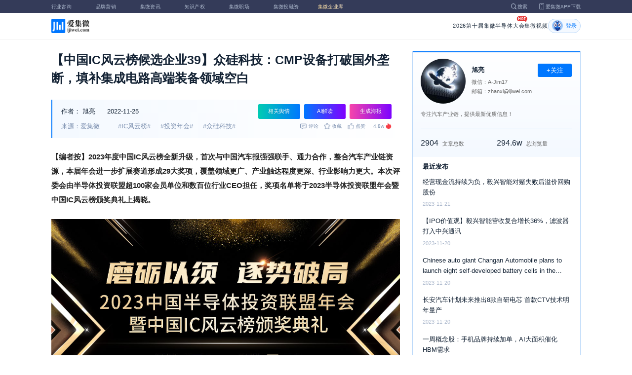

--- FILE ---
content_type: text/html; charset=utf-8
request_url: https://m.laoyaoba.com/n/839909
body_size: 13550
content:
<!DOCTYPE html>
<html>
  <head>
    <meta charset="utf-8" />
    <meta http-equiv="X-UA-Compatible" content="IE=edge,chrome=1" />
    <meta
      name="viewport"
      content="width=device-width, initial-scale=1, maximum-scale=1, user-scalable=no"
    />
    <!-- <meta http-equiv="Content-Security-Policy" content="upgrade-insecure-requests"> -->
    
    <meta name="baidu-site-verification" content="code-lsJi0ewBwW" />
    <link
      rel="shortcut icon"
      href="https://s.laoyaoba.com/favicon.ico"
      type="image/x-icon"
    />
    <link rel="icon" href="https://s.laoyaoba.com/favicon.ico" />
    <title>【中国IC风云榜候选企业39】众硅科技：CMP设备打破国外垄断，填补集成电路高端装备领域空白</title>
    

          <link rel="stylesheet" href="/styles/mediaarticle.bf725.css" media="screen and (orientation: portrait)">
          <link rel="stylesheet" href="/styles/mediaarticle.bf725.css" media="screen and (orientation: landscape)">
        
<meta name="keywords" content="ic风云榜,投资年会,众硅科技" />
<meta name="description" content="众硅科技已逐渐发展成为国内极少数具备6英寸、8英寸、12英寸全制程工艺开发和CMP设备落地能力的厂商。" />
<meta name="Baiduspider" content="noarchive" />
<link
	rel="stylesheet"
	href="https://cdn.ijiwei.com/element-ui/v2.14.0/theme-chalk/index.min.css"
/>
<link rel="stylesheet" href="https://cdn.ijiwei.com/KaTeX/katex.min.css" />

    <script src="https://cdn.ijiwei.com/jquery/3.6.0/jquery.min.js"></script>
  </head>

  <body style="-webkit-overflow-scrolling: touch">
      

          <link rel="stylesheet" href="/styles/headermax.b9348.css" media="screen and (orientation: portrait)">
          <link rel="stylesheet" href="/styles/headermax.b9348.css" media="screen and (orientation: landscape)">
        
 
<div id="header-root"></div>
 
<script>
	(function flexible(window, document) {
		function resetFontSize() {
			let size = 0;
			size = (document.documentElement.clientWidth / 1920) * 16;
			document.documentElement.style.fontSize = (size <= 14 ? 13 : size) + 'px';
		}

		resetFontSize();
		window.addEventListener('pageshow', resetFontSize);
		window.addEventListener('resize', resetFontSize);
	})(window, document);
</script>
<script src="https://cdn.ijiwei.com/axios/v0.27.2/axios.min.js"></script>
<script src="https://cdn.ijiwei.com/react/v18.2.0/react.production.min.js"></script>
<script src="https://cdn.ijiwei.com/react/v18.2.0/react-dom.production.min.js"></script>
<script src="/scripts/headermax.b9348.bundule.js"></script>

 
<main class="main">
	<article class="article flex-row-left">
		<div class="list-left">
			<h1 class="media-title">【中国IC风云榜候选企业39】众硅科技：CMP设备打破国外垄断，填补集成电路高端装备领域空白</h1>
			<div class="media-info-bg">
				<div class="media-info flex-row-space">
					<div class="author-info flex-1">
						<span>作者：</span>
						<a
							href="/home/#/author?id=5192559"
							target="_blank"
							title="旭亮"
							class="author-item"
							>旭亮</a
						>
						
						<span class="published-time">
							2022-11-25
						</span>
					</div>
					<section class="operator-btn">
						
						<a
							class="opinion-button btn-style-1"
							name="opinion-entry"
							id="opinion-button"
							title="舆情跳转入口"
							href="/jwopinion?tagwords=IC%E9%A3%8E%E4%BA%91%E6%A6%9C"
							target="_blank"
						>
							相关舆情
						</a>
						
						<a
							class="media-info-ai-entry btn-style-1"
							name="ai-entry"
							title="AI解读"
							data-type="2"
							target="_blank"
						>
							AI解读
						</a>
						 
						<a
							class="media-info-article-poster btn-style-1"
							name="article-share-entry"
							id="generate-article-poster"
							title="生成海报"
							target="_blank"
						>
							生成海报
						</a>
						
					</section>
				</div>
				<div class="media-info flex-row-space">
					<div class="media-source">
						
						<span>来源：爱集微</span>
						  
						<span class="media-tag-item">#IC风云榜#</span>
						
						<span class="media-tag-item">#投资年会#</span>
						
						<span class="media-tag-item">#众硅科技#</span>
						 
					</div>
					
					<div
						id="action-bar"
						class="flex-row-left media-info-num action-bar shrink-0"
					>
						
						<button class="button" name="comment" title="评论">
							<img src="https://s.laoyaoba.com/jiwei/web/mes-icon.png" alt="" />
							<span>评论</span>
						</button>
						
						<button class="button" name="collect" title="收藏">
							<img src="https://s.laoyaoba.com/jiwei/web/sc-icon.png" alt="" />
							<span>收藏</span>
						</button>
						<button class="button" name="like" title="点赞">
							<img src="https://s.laoyaoba.com/jiwei/web/zan-icon.png" alt="" />
							<span>点赞</span>
						</button>
					</div>
					
					<div class="hot flex-row-center author-read">
						<span class="hot-color">4.8w</span>
    <img class="node-list-look"  src="https://s.laoyaoba.com/node-media-hot.png" />
					</div>
				</div>
			</div>

			  
			<article class="media-article">
				   
				<div class="media-article-content">
					<p><strong>【编者按】2023年度中国IC风云榜全新升级，首次与中国汽车报强强联手、通力合作，整合汽车产业链资源，本届年会进一步扩展赛道形成29大奖项，覆盖领域更广、产业触达程度更深、行业影响力更大。本次评委会由半导体投资联盟超100家会员单位和数百位行业CEO担任，奖项名单将于2023半导体投资联盟年会暨中国IC风云榜颁奖典礼上揭晓。</strong></p><p style="text-align: center;"><img src='http://s.laoyaoba.com/jwImg/217468132208.40552.jpg'></p><p style="text-align: left;"><strong>本期候选：</strong><strong>杭州众硅电子科技有限公司</strong><strong>（以下简称：</strong><strong>众硅科技</strong><strong>）</strong></p><p style="text-align: left;"><strong>【参选奖项】</strong><strong>年度技术突破奖</strong><strong>、</strong><strong>年度</strong><strong>优秀创新产品</strong><strong>奖</strong></p><p style="text-align: left;">众硅科技成立于2018年5月，位于青山湖科技城，主要从事高端化学机械平坦化（CMP）设备的研发、制造和销售，为半导体行业和其他先进科技领域提供优质技术和高效服务。众硅科技集聚了国内外高端人才，拥有专业的技术研发团队，已逐渐发展成为国内极少数具备6英寸、8英寸、12英寸全制程工艺开发和CMP设备落地能力的厂商。</p><p style="text-align: center;"><img src='http://s.laoyaoba.com/jwImg/810934897129.0764504308626480.6581.png'></p><p style="text-align: left;">其研制的8英寸先进CMP设备，已获得国际半导体行业SEMI认证。作为新一代8英寸CMP设备，众硅科技TENMS®200S CMP具有可靠性高、自动控制软件先进、占地面积小等亮点（占地面积仅5.94㎡，大幅提高设备的单位面积产出率），可以应用于Si/STI/ILD/Poly/Si/W/Cu等制程。已有多台8英寸CMP设备装机于杭州士兰集昕、中芯国际和青岛芯恩。其中，中芯国际的一台Cu CMP是工艺最复杂，国内唯一的铜产线设备；另外在青岛芯恩的产线上，众硅形成了国内首个整线替代。</p><p style="text-align: left;">众硅科技6英寸CMP设备TENMS®150 CMP适用于第三代半导体，率先为国内第三代半导体客户提供平坦化的解决方案。在8英寸CMP设备基础上，众硅科技通过自主创新，研发出了首台单台可同时支持3盘和2盘工艺制程的12英寸CMP设备TTAIS™300 CMP。该设备采用6x独立研磨模组和2x独立清洗模组的全新紧凑的架构，工艺灵活性更高，制程兼容性更好，可以适用于90nm以下所有高端制程，在芯片生产的过程中，提供可维护性高、生产效率高、综合使用成本低等优点。</p><p style="text-align: left;">众硅科技先后被评为“杭州市领军型创新创业团队”、“浙江省领军型创新创业团队”、“省科技型中小企业”、“雏鹰企业”、“众硅科技化学机械平坦化市级企业高新技术研究开发中心”、2021年度杭州士兰集昕微电子有限公司“优秀供应商”。荣获2021中国芯力量“最具投资价值奖”和“投资机构推荐奖”、2021VENTURE50新芽榜50强“2021中国最具投资价值企业50强”、2022中国IC风云榜“年度最具成长潜力奖”等多项大奖。</p><p style="text-align: left;">业绩方面，截至目前，众硅科技2022年的销售额为4050万元，相比去年的1746.05万元大幅提升；研发投入方面，众硅科技2022年度研发投入占营业收入的比重高达125%。在投融资方面，众硅科技已完成A++轮融资，近两年内或将启动IPO上市。</p><p style="text-align: left;">值得关注的是，参与本次“中国IC风云榜年度优秀创新产品奖”评选的正是众硅科技的集成电路12英寸高端CMP设备（TTAIS™300）。</p><p style="text-align: left;">据介绍，该产品是由杭州众硅电子科技有限公司CEO顾海洋博士带领团队自主研发的国际首台6抛光盘集成电路12英寸高端CMP设备，可同时支持3盘和2盘工艺，达到国际领先水平。该设备采用6x独立研磨模组和2x独立清洗模组的全新紧凑的架构，工艺灵活性更高，制程兼容性更好，可以适用于90nm以下所有高端制程，在芯片生产的过程中，提供可维护性高、生产效率高、综合使用成本低等优点。有助于打破国外技术壁垒和市场垄断，解决“卡脖子”难题，填补我国集成电路高端装备领域产业化的空白。</p><p>截至2022年10月，公司已申请与12英寸CMP相关专利74项，已授权25项，其中发明专利17项，实用新型专利7项，外观专利1项，软件著作权1项，制定企业标准1项。</p><p style="text-align: left;"><strong>该产品的</strong><strong>创新点及关键技术</strong><strong>主要有以下几方面：</strong></p><p style="text-align: left;">（1）全新的架构设计：6个独立研磨模组（目前国际国内是4个研磨模组或3研磨模组），2列左右平行布局，单位占地面积产出效率高，比目前已知的国际先进设备的产出率高出约20%~60%；</p><p style="text-align: left;">（2）制程兼容性好，可同时支持集成电路主流制程2抛光盘和3抛光盘工艺模式需求，是目前全球唯一的多工艺兼容CMP设备；</p><p style="text-align: left;">（3）工艺稳定性高：Head与Platen对应，改善了研磨均匀度以及避免Platen之间的交叉污染；</p><p style="text-align: left;">（4）Up Time高：由于合理的2列左右平行布局，可以单个研磨模组进行PM/CM，不影响其他模组的正常运行；</p><p style="text-align: left;">（5）先进的工艺控制：集成多种终点检测和实时工艺控制技术。</p><p style="text-align: left;"><strong>主要的性能和指标如下：</strong></p><p style="text-align: left;">（1）晶圆尺寸（mm）：300</p><p style="text-align: left;">（2）抛光盘（数量）：6</p><p style="text-align: left;">（3）抛光头（数量）：6</p><p style="text-align: left;">（4）抛光效率（WPH）：＞60</p><p style="text-align: left;">（5）工艺方案：2种（2platen process 和3 platen process）</p><p style="text-align: left;">（6）抛光头转速精度（rpm）：±0.1</p><p style="text-align: left;">（7）抛光台转速精度（rpm）：±0.1</p><p style="text-align: left;">（8）UPA控制精度（psi）：±0.03</p><p style="text-align: left;">（9）抛光液流量（ml/min）：50-500ml/min，1.5% of FS</p><p style="text-align: left;">行业周知，CMP设备市场竞争激烈，竞争主要是美国和日本的公司。两家都是技术和资金实力雄厚的国际性老牌公司。众硅科技的8英寸 CMP设备已经量产，并走出了快速国产化的道路，这为12英寸CMP的研发及销售奠定了良好的基础。</p><p style="text-align: left;">众硅科技研制的高端12英寸CMP设备主要面向国内外客户，众硅产品直接对标国际顶尖公司的产品竞争，具有成本低，工艺灵活性高，制程兼容性好，生产效率高等优势。</p><p style="text-align: left;">目前，众硅科技已经和客户完成了深度的技术沟通和商务沟通，与国内知名厂商签订了技术协议和销售合同，且众硅的12英寸高端CMP设备已发往客户端。此外，众硅科技也在与国内20余家目标客户进行商谈。</p><p style="text-align: center;"><strong style="font-size: 20px; "><a href=" https://www.laoyaoba.com/activity/csn/2023 ">【奖项申报入口】</a></strong></p><p>2023半导体投资联盟年会暨中国IC风云榜颁奖典礼即将于12月在合肥举办，奖项申报已启动，目前征集与候选企业/机构报道正在进行中，欢迎报名参与。</p><p>【年度技术突破奖】</p><p>“年度技术突破奖”旨在表彰技术不断创新迭代，攻克难关，技术水平国际先进或国内领先，推动全球科技潮流向前迈进的企业。</p><p>【报名条件】</p><p>1、深耕半导体某一细分领域，2022年发布的新技术产品有重大技术突破，代表国际/国内先进水平；</p><p>2、产品应用范围广，市场反馈及前景良好，对全球/国内半导体产业的发展起到重要作用。</p><p>【评选标准】</p><p>1、技术产品主要性能和指标30%；</p><p>2、技术突破创新性50%；</p><p>3、市场应用20%。</p><p>【年度优秀创新产品奖】</p><p>“年度优秀创新产品奖”旨在表彰填补国际、国内空白或者国产替代，有效解决“卡脖子问题”的优秀创新企业，促进完善国家集成电路产业链自立自强。</p><p>【报名条件】</p><p>1、深耕半导体某一细分领域，面向近一年内研发成功；</p><p>2、技术创新性强，具有自主知识产权，有效解决卡脖子问题，促进完善供应链自立自强并产生效益的创新产品。</p><p>【评选标准】</p><p>1、技术产品主要性能和指标20%；</p><p>2、技术创新性40%；</p><p>3、销售情况40%。</p><p><strong style="font-size: 24px; "></strong></p>
				</div>
				  
				<!-- <div class="chat-entry" data-type="1">
					<div class="chat-toolbar">
						<button class="chat-toolbar-item" data-type="1">
							<i class="icon-article"></i>文章推荐
						</button>
						<button class="chat-toolbar-item" data-type="2">
							<i class="icon-summary"></i>智能摘要
						</button>
						<button class="chat-toolbar-item" data-type="3">
							<i class="icon-furtherread"></i>延伸阅读
						</button>
						<button class="chat-toolbar-item" data-type="4">
							<i class="icon-consult"></i>聊天咨询
						</button>
					</div>
				</div> -->
				
				<!-- <img
					id="cplib-ad-pc"
					class="w-full cursor-pointer"
					src="https://s.laoyaoba.com/cplib/cplib-ad-pc.jpg"
					onclick="window.open('/company')"
					data-dc-page_name="集微网资讯详情"
					data-dc-target="广告"
					data-dc-event="click"
					data-dcparams-title="企业洞察"
					data-dcparams-description="企业洞察"
					data-dcparams-position="PC/资讯详情页文章底-编号无"
					alt=""
				/> -->
				  
				<img
					id="vip-ad-pc"
					class="w-full cursor-pointer"
					src="https://s.laoyaoba.com/vip-ad-pc.jpg"
					onclick="window.open('/jwvip?source=zixunAd')"
					data-dc-page_name="集微网资讯详情"
					data-dc-target="广告"
					data-dc-event="click"
					data-dcparams-title="VIP"
					data-dcparams-description="VIP"
					data-dcparams-position="PC/资讯详情页文章底-编号无"
					alt=""
				/>

				  
			</article>

			<div class="media-info-bg flex-row-space">
				<div class="media-info flex-1">
					<div class="author-info">
						<span>责编：</span>
						<span>邓文标</span>
					</div>
					<div class="media-source">
						
						<span>来源：爱集微</span>
						  
						<span class="media-tag-item">#IC风云榜#</span>
						
						<span class="media-tag-item">#投资年会#</span>
						
						<span class="media-tag-item">#众硅科技#</span>
						 
					</div>
				</div>
				<div id="action-button" class="flex-row-left author-info-btn">
					<button
						class="rounded-button flex-row-center"
						name="collect"
						alt="收藏"
					>
						<img
							class="icon-collect"
							src="https://s.laoyaoba.com/jiwei/web/sc-blue-icon.png"
							alt=""
						/><span>收藏</span>
					</button>
					<button class="rounded-button flex-row-center" name="like" alt="点赞">
						<img
							class="icon-like"
							src="https://s.laoyaoba.com/jiwei/web/zan-blue-icon.png"
							alt=""
						/><span>点赞</span>
					</button>
				</div>
			</div>
			
			<div class="share-bar">
				<span>分享至：</span>
				<button id="wxshare" class="wxshare item">
					<img
						class="wx"
						src="https://s.laoyaoba.com/jiwei/web/node-media-article-wx.png"
						alt
					/>

					<div class="share-plane-box">
						<div class="share-plane" id="wxshareplane">
							<p>微信扫一扫分享</p>
							<div id="article-qrcode" class="qrcode"></div>
						</div>
					</div>
				</button>
				<button id="wbshare" class="item">
					<img
						class="wb"
						src="https://s.laoyaoba.com/jiwei/web/node-media-article-wb.png"
						alt
					/>
				</button>
				<button id="qqshare" class="item">
					<img
						class="qq"
						src="https://s.laoyaoba.com/jiwei/web/node-media-article-qq.png"
						alt
					/>
				</button>
				<button id="inshare" class="item">
					<img
						class="in"
						src="https://s.laoyaoba.com/jiwei/web/node-media-article-in.png"
						alt
					/>
				</button>
			</div>
			

			<div class="media-text-end">
				<div>THE END</div>
				
				<p>*此内容为集微网原创，著作权归集微网所有，爱集微，爱原创</p>
				
			</div>
			<!-- 相关推荐 -->
			
			<div class="recommend">
				<h5 class="section-title">相关推荐</h5>
				<ul class="flex-row-left list">
					
					<li>
						<a href="/n/972716" target="_blank">
							<div class="img-box img-hover-scale">
								<img
									src="http://s.laoyaoba.com/jwImg/388014051644.91895.jpg"
									onerror="onerror=null;src='https://s.laoyaoba.com/node-def_bg.png'"
									alt=""
								/>
							</div>
							<p class="ell_two title">
								年度最佳解决方案奖！优艾智合再获半导体行业殊荣
							</p>
						</a>
					</li>
					
					<li>
						<a href="/n/972555" target="_blank">
							<div class="img-box img-hover-scale">
								<img
									src="http://s.laoyaoba.com/jwImg/1557727280564.566.png"
									onerror="onerror=null;src='https://s.laoyaoba.com/node-def_bg.png'"
									alt=""
								/>
							</div>
							<p class="ell_two title">
								哥瑞利软件孙志岩：“守初心、创未来”，将以LOFA重塑泛半导体生态
							</p>
						</a>
					</li>
					
					<li>
						<a href="/n/972506" target="_blank">
							<div class="img-box img-hover-scale">
								<img
									src="http://s.laoyaoba.com/jwImg/796324722280.2117.jpg"
									onerror="onerror=null;src='https://s.laoyaoba.com/node-def_bg.png'"
									alt=""
								/>
							</div>
							<p class="ell_two title">
								十八年蝉联电子元件百强！顺络电子荣获“2026 IC风云榜”年度半导体上市公司领航奖
							</p>
						</a>
					</li>
					
					<li>
						<a href="/n/972392" target="_blank">
							<div class="img-box img-hover-scale">
								<img
									src="http://s.laoyaoba.com/jwImg/474269189388.4878.jpg"
									onerror="onerror=null;src='https://s.laoyaoba.com/node-def_bg.png'"
									alt=""
								/>
							</div>
							<p class="ell_two title">
								“2026IC风云榜”揭晓，北方华创荣获“年度半导体上市公司领航奖（刻蚀设备）”
							</p>
						</a>
					</li>
					
					<li>
						<a href="/n/971760" target="_blank">
							<div class="img-box img-hover-scale">
								<img
									src="http://s.laoyaoba.com/jwImg/973960594445.5576.png"
									onerror="onerror=null;src='https://s.laoyaoba.com/node-def_bg.png'"
									alt=""
								/>
							</div>
							<p class="ell_two title">
								洞悉产业布局把握区域机遇，《2025中国半导体产业发展报告》权威登陆爱集微VIP频道
							</p>
						</a>
					</li>
					
					<li>
						<a href="/n/971615" target="_blank">
							<div class="img-box img-hover-scale">
								<img
									src="http://s.laoyaoba.com/jwImg/152219357630.49585.jpg"
									onerror="onerror=null;src='https://s.laoyaoba.com/node-def_bg.png'"
									alt=""
								/>
							</div>
							<p class="ell_two title">
								芯朋微电子荣获2026 IC风云榜“年度半导体上市公司领航奖（电源管理芯片）”
							</p>
						</a>
					</li>
					
				</ul>
			</div>
			
			<!-- end 相关推荐 -->
			<!-- 评论 -->
			
			<section id="comment" class="remark">
				<div id="mediacomment"></div>
			</section>
			
			<!-- end 评论 -->
		</div>

		<div class="list-right">
			<!-- 作者信息 user_info -->
			<section class="author">
				<div class="author-head">
					<button
						id="btn-follow"
						data-id="5192559"
						data-follow="2"
						class="btn-follow "
					>
						+关注
					</button>
					<div class="flex-row-left">
						<img
							class="head-img"
							src="http://s.laoyaoba.com/jwImg/avatar/2020/05/25/1590416455617720200525222053?imageView2/2/w/90/h/90"
							onerror="onerror=null;src='https://s.laoyaoba.com/node-def_head.png'"
							alt
						/>
						<div class="head-text flex-column-center">
							<div class="name">旭亮</div>
							<p>微信：A-Jim17</p>
							<p>邮箱：zhanxl@ijiwei.com</p>
						</div>
					</div>
					<p class="head-intro">专注汽车产业链，提供最新优质信息！</p>
					<hr class="divider" />
					<div class="head-num">
						<div class="head-num-item">
							<span class="num"
								>2904</span
							><span class="label">文章总数</span>
						</div>
						<div class="head-num-item">
							<span class="num"
								>294.6w</span
							><span class="label">总浏览量</span>
						</div>
					</div>
				</div>
				<div class="head-list">
					<div class="head-list-title">最近发布</div>
					<ul class="hot-list">
						
						<li class="noline">
							<a href="/n/885548" target="_blank">
								<p class="text-hover ell_two">
									经营现金流持续为负，毅兴智能对赌失败后溢价回购股份
								</p>
								<p class="time">2023-11-21</p>
							</a>
						</li>
						
						<li class="noline">
							<a href="/n/885423" target="_blank">
								<p class="text-hover ell_two">
									【IPO价值观】毅兴智能营收复合增长36%，滤波器打入中兴通讯
								</p>
								<p class="time">2023-11-20</p>
							</a>
						</li>
						
						<li class="noline">
							<a href="/n/885395" target="_blank">
								<p class="text-hover ell_two">
									Chinese auto giant Changan Automobile plans to launch eight self-developed battery cells in the future
								</p>
								<p class="time">2023-11-20</p>
							</a>
						</li>
						
						<li class="noline">
							<a href="/n/885329" target="_blank">
								<p class="text-hover ell_two">
									长安汽车计划未来推出8款自研电芯 首款CTV技术明年量产
								</p>
								<p class="time">2023-11-20</p>
							</a>
						</li>
						
						<li class="noline">
							<a href="/n/885262" target="_blank">
								<p class="text-hover ell_two">
									一周概念股：手机品牌持续加单，AI大面积催化HBM需求
								</p>
								<p class="time">2023-11-19</p>
							</a>
						</li>
						
					</ul>
					<a href="/home/#/author?id=5192559" target="_blank">
						<button class="head-button-more">获取更多内容</button>
					</a>
				</div>
			</section>
			<!-- 热门文章 最新资讯 -->
			<section class="hot mt40">
				<div class="flex-row-space h5-titlebg">
					<h5 class="modular-title">最新资讯</h5>
				</div>
				<ul class="hot-list">
					
					<li>
						<a href="/n/975970" target="_blank">
							<p class="text-hover ell_two">
								马斯克：特斯拉Cybercab和Optimus初期生产速度“极其缓慢”
							</p>
							<p class="time">18分钟前</p>
						</a>
					</li>
					
					<li>
						<a href="/n/975969" target="_blank">
							<p class="text-hover ell_two">
								2025年上海市国民经济运行情况发布，IC制造业产值增长15.1%
							</p>
							<p class="time">19分钟前</p>
						</a>
					</li>
					
					<li>
						<a href="/n/975962" target="_blank">
							<p class="text-hover ell_two">
								“赋能工业智能化”——艾为高压40V Hyper-Hall™全系列重磅发布、以技术创新驱动工业升级！
							</p>
							<p class="time">2小时前</p>
						</a>
					</li>
					
					<li>
						<a href="/n/975963" target="_blank">
							<p class="text-hover ell_two">
								中原内配2025年预盈3.68亿元-4.28亿元
							</p>
							<p class="time">2小时前</p>
						</a>
					</li>
					
					<li>
						<a href="/n/975960" target="_blank">
							<p class="text-hover ell_two">
								宇瞳光学2025年净利润同比最高预增52.54%
							</p>
							<p class="time">2小时前</p>
						</a>
					</li>
					
					<li>
						<a href="/n/975959" target="_blank">
							<p class="text-hover ell_two">
								中科电气引入战略投资者过户完成，凯博成都基金持股5.001%
							</p>
							<p class="time">2小时前</p>
						</a>
					</li>
					
				</ul>
			</section>
			<!-- 广告 -->
			<section class="ad mt40">
				<div id="apply"></div>
			</section>
		</div>
	</article>
</main>



<div id="pdf-shadow" class="pdf-shadow">
	<img
		class="pdf-close"
		src="https://s.laoyaoba.com/jiweiwang/x.png"
		alt="关闭"
	/>
	<div id="pdf-container" class="pdf-container">
		<img
			class="loading"
			src="https://s.laoyaoba.com/jiweiwang/loading.png"
			alt="加载"
		/>
		<p>PDF 加载中...</p>
	</div>
</div>
<div id="react-root" style="z-index: 9999; overflow-y: auto"></div>
<script src="https://cdn.ijiwei.com/qrcode/qrcode.min.js"></script>
<script src="https://cdn.ijiwei.com/pdfobject/v2.2.7/pdfobject.min.js"></script>
<script src="https://cdn.ijiwei.com/react/v18.2.0/react.production.min.js"></script>
<script src="https://cdn.ijiwei.com/react/v18.2.0/react-dom.production.min.js"></script>

<script>
	var webname = 'Chrome';
	var NODE_ENV = 'production';
	var news_id_swig = '839909';

	var simpledata = {"is_comment":0,"is_liked":0,"is_follow":2,"is_lock":false,"detail_list":[""],"news_id":839909,"view_num":48130,"like_num":0,"collect_num":0,"comment_num":0};
	var article_data = {"news_id":839909,"category_id":90,"sub_category_id":0,"user_id":5192559,"author2":5192559,"promulgator_id":5200591,"source_author":5192559,"news_type":1,"news_title":"【中国IC风云榜候选企业39】众硅科技：CMP设备打破国外垄断，填补集成电路高端装备领域空白","subtitle":"【中国IC风云榜候选企业39】众硅科技：CMP设备打破国外垄断，填补集成电路高端装备领域空白","intro":"众硅科技已逐渐发展成为国内极少数具备6英寸、8英寸、12英寸全制程工艺开发和CMP设备落地能力的厂商。","published_time":"20221125171900","last_comment_time":0,"view_num":48129,"like_num":0,"unlike_num":0,"comment_num":0,"collect_num":0,"news_top":0,"news_essence":2,"allow_comment":1,"cover":"http://s.laoyaoba.com/jwImg/217468132208.40552.jpg","status":5,"update_time":"20260115140006","create_time":"20221125171924","news_source":1,"reprint_source":"","real_source":"","name_source":"","info_source":"","is_extra_link":0,"extra_link":"","search_tags":"ic风云榜,投资年会,众硅科技","published_id":5103648,"micro_time":166936794087554370,"refresh_time":166936796549678200,"is_rss":1,"is_wx":1,"is_project":0,"project_id":835896,"project_category_id":222,"video_info":null,"has_tts":0,"show_audio":0,"audio_info":null,"is_vip":0,"vip_view_num":5805,"language_type":1,"seo_intro":"众硅科技已逐渐发展成为国内极少数具备6英寸、8英寸、12英寸全制程工艺开发和CMP设备落地能力的厂商。","seo_keywords":"ic风云榜,投资年会,众硅科技","show_author":0,"price":0,"is_focus":0,"focus_time":0,"category_top":0,"subcategory_top":0,"tag_list":[{"id":1329198,"tag_name":"IC风云榜"},{"id":1329199,"tag_name":"投资年会"},{"id":1329200,"tag_name":"众硅科技"}],"category_list":[{"category_id":90,"category_name":"产业风向"}],"category_name":"产业风向","news_images":{"news_id":839909,"attachment_content":"[\"http:\\/\\/s.laoyaoba.com\\/jwImg\\/217468132208.40552.jpg?imageView2\\/1\\/w\\/270\\/h\\/180\",\"http:\\/\\/s.laoyaoba.com\\/jwImg\\/810934897129.0764504308626480.6581.png?imageView2\\/1\\/w\\/270\\/h\\/180\"]"},"copyright":"*此内容为集微网原创，著作权归集微网所有，爱集微，爱原创","detail_list":["<p><strong>【编者按】2023年度中国IC风云榜全新升级，首次与中国汽车报强强联手、通力合作，整合汽车产业链资源，本届年会进一步扩展赛道形成29大奖项，覆盖领域更广、产业触达程度更深、行业影响力更大。本次评委会由半导体投资联盟超100家会员单位和数百位行业CEO担任，奖项名单将于2023半导体投资联盟年会暨中国IC风云榜颁奖典礼上揭晓。</strong></p><p style=\"text-align: center;\"><img src='http://s.laoyaoba.com/jwImg/217468132208.40552.jpg'></p><p style=\"text-align: left;\"><strong>本期候选：</strong><strong>杭州众硅电子科技有限公司</strong><strong>（以下简称：</strong><strong>众硅科技</strong><strong>）</strong></p><p style=\"text-align: left;\"><strong>【参选奖项】</strong><strong>年度技术突破奖</strong><strong>、</strong><strong>年度</strong><strong>优秀创新产品</strong><strong>奖</strong></p><p style=\"text-align: left;\">众硅科技成立于2018年5月，位于青山湖科技城，主要从事高端化学机械平坦化（CMP）设备的研发、制造和销售，为半导体行业和其他先进科技领域提供优质技术和高效服务。众硅科技集聚了国内外高端人才，拥有专业的技术研发团队，已逐渐发展成为国内极少数具备6英寸、8英寸、12英寸全制程工艺开发和CMP设备落地能力的厂商。</p><p style=\"text-align: center;\"><img src='http://s.laoyaoba.com/jwImg/810934897129.0764504308626480.6581.png'></p><p style=\"text-align: left;\">其研制的8英寸先进CMP设备，已获得国际半导体行业SEMI认证。作为新一代8英寸CMP设备，众硅科技TENMS®200S CMP具有可靠性高、自动控制软件先进、占地面积小等亮点（占地面积仅5.94㎡，大幅提高设备的单位面积产出率），可以应用于Si/STI/ILD/Poly/Si/W/Cu等制程。已有多台8英寸CMP设备装机于杭州士兰集昕、中芯国际和青岛芯恩。其中，中芯国际的一台Cu CMP是工艺最复杂，国内唯一的铜产线设备；另外在青岛芯恩的产线上，众硅形成了国内首个整线替代。</p><p style=\"text-align: left;\">众硅科技6英寸CMP设备TENMS®150 CMP适用于第三代半导体，率先为国内第三代半导体客户提供平坦化的解决方案。在8英寸CMP设备基础上，众硅科技通过自主创新，研发出了首台单台可同时支持3盘和2盘工艺制程的12英寸CMP设备TTAIS™300 CMP。该设备采用6x独立研磨模组和2x独立清洗模组的全新紧凑的架构，工艺灵活性更高，制程兼容性更好，可以适用于90nm以下所有高端制程，在芯片生产的过程中，提供可维护性高、生产效率高、综合使用成本低等优点。</p><p style=\"text-align: left;\">众硅科技先后被评为“杭州市领军型创新创业团队”、“浙江省领军型创新创业团队”、“省科技型中小企业”、“雏鹰企业”、“众硅科技化学机械平坦化市级企业高新技术研究开发中心”、2021年度杭州士兰集昕微电子有限公司“优秀供应商”。荣获2021中国芯力量“最具投资价值奖”和“投资机构推荐奖”、2021VENTURE50新芽榜50强“2021中国最具投资价值企业50强”、2022中国IC风云榜“年度最具成长潜力奖”等多项大奖。</p><p style=\"text-align: left;\">业绩方面，截至目前，众硅科技2022年的销售额为4050万元，相比去年的1746.05万元大幅提升；研发投入方面，众硅科技2022年度研发投入占营业收入的比重高达125%。在投融资方面，众硅科技已完成A++轮融资，近两年内或将启动IPO上市。</p><p style=\"text-align: left;\">值得关注的是，参与本次“中国IC风云榜年度优秀创新产品奖”评选的正是众硅科技的集成电路12英寸高端CMP设备（TTAIS™300）。</p><p style=\"text-align: left;\">据介绍，该产品是由杭州众硅电子科技有限公司CEO顾海洋博士带领团队自主研发的国际首台6抛光盘集成电路12英寸高端CMP设备，可同时支持3盘和2盘工艺，达到国际领先水平。该设备采用6x独立研磨模组和2x独立清洗模组的全新紧凑的架构，工艺灵活性更高，制程兼容性更好，可以适用于90nm以下所有高端制程，在芯片生产的过程中，提供可维护性高、生产效率高、综合使用成本低等优点。有助于打破国外技术壁垒和市场垄断，解决“卡脖子”难题，填补我国集成电路高端装备领域产业化的空白。</p><p>截至2022年10月，公司已申请与12英寸CMP相关专利74项，已授权25项，其中发明专利17项，实用新型专利7项，外观专利1项，软件著作权1项，制定企业标准1项。</p><p style=\"text-align: left;\"><strong>该产品的</strong><strong>创新点及关键技术</strong><strong>主要有以下几方面：</strong></p><p style=\"text-align: left;\">（1）全新的架构设计：6个独立研磨模组（目前国际国内是4个研磨模组或3研磨模组），2列左右平行布局，单位占地面积产出效率高，比目前已知的国际先进设备的产出率高出约20%~60%；</p><p style=\"text-align: left;\">（2）制程兼容性好，可同时支持集成电路主流制程2抛光盘和3抛光盘工艺模式需求，是目前全球唯一的多工艺兼容CMP设备；</p><p style=\"text-align: left;\">（3）工艺稳定性高：Head与Platen对应，改善了研磨均匀度以及避免Platen之间的交叉污染；</p><p style=\"text-align: left;\">（4）Up Time高：由于合理的2列左右平行布局，可以单个研磨模组进行PM/CM，不影响其他模组的正常运行；</p><p style=\"text-align: left;\">（5）先进的工艺控制：集成多种终点检测和实时工艺控制技术。</p><p style=\"text-align: left;\"><strong>主要的性能和指标如下：</strong></p><p style=\"text-align: left;\">（1）晶圆尺寸（mm）：300</p><p style=\"text-align: left;\">（2）抛光盘（数量）：6</p><p style=\"text-align: left;\">（3）抛光头（数量）：6</p><p style=\"text-align: left;\">（4）抛光效率（WPH）：＞60</p><p style=\"text-align: left;\">（5）工艺方案：2种（2platen process 和3 platen process）</p><p style=\"text-align: left;\">（6）抛光头转速精度（rpm）：±0.1</p><p style=\"text-align: left;\">（7）抛光台转速精度（rpm）：±0.1</p><p style=\"text-align: left;\">（8）UPA控制精度（psi）：±0.03</p><p style=\"text-align: left;\">（9）抛光液流量（ml/min）：50-500ml/min，1.5% of FS</p><p style=\"text-align: left;\">行业周知，CMP设备市场竞争激烈，竞争主要是美国和日本的公司。两家都是技术和资金实力雄厚的国际性老牌公司。众硅科技的8英寸 CMP设备已经量产，并走出了快速国产化的道路，这为12英寸CMP的研发及销售奠定了良好的基础。</p><p style=\"text-align: left;\">众硅科技研制的高端12英寸CMP设备主要面向国内外客户，众硅产品直接对标国际顶尖公司的产品竞争，具有成本低，工艺灵活性高，制程兼容性好，生产效率高等优势。</p><p style=\"text-align: left;\">目前，众硅科技已经和客户完成了深度的技术沟通和商务沟通，与国内知名厂商签订了技术协议和销售合同，且众硅的12英寸高端CMP设备已发往客户端。此外，众硅科技也在与国内20余家目标客户进行商谈。</p><p style=\"text-align: center;\"><strong style=\"font-size: 20px; \"><a href=\" https://www.laoyaoba.com/activity/csn/2023 \">【奖项申报入口】</a></strong></p><p>2023半导体投资联盟年会暨中国IC风云榜颁奖典礼即将于12月在合肥举办，奖项申报已启动，目前征集与候选企业/机构报道正在进行中，欢迎报名参与。</p><p>【年度技术突破奖】</p><p>“年度技术突破奖”旨在表彰技术不断创新迭代，攻克难关，技术水平国际先进或国内领先，推动全球科技潮流向前迈进的企业。</p><p>【报名条件】</p><p>1、深耕半导体某一细分领域，2022年发布的新技术产品有重大技术突破，代表国际/国内先进水平；</p><p>2、产品应用范围广，市场反馈及前景良好，对全球/国内半导体产业的发展起到重要作用。</p><p>【评选标准】</p><p>1、技术产品主要性能和指标30%；</p><p>2、技术突破创新性50%；</p><p>3、市场应用20%。</p><p>【年度优秀创新产品奖】</p><p>“年度优秀创新产品奖”旨在表彰填补国际、国内空白或者国产替代，有效解决“卡脖子问题”的优秀创新企业，促进完善国家集成电路产业链自立自强。</p><p>【报名条件】</p><p>1、深耕半导体某一细分领域，面向近一年内研发成功；</p><p>2、技术创新性强，具有自主知识产权，有效解决卡脖子问题，促进完善供应链自立自强并产生效益的创新产品。</p><p>【评选标准】</p><p>1、技术产品主要性能和指标20%；</p><p>2、技术创新性40%；</p><p>3、销售情况40%。</p><p><strong style=\"font-size: 24px; \"></strong></p>"],"is_wx_follow":1,"wx_info":{"app_id":"wx5ce45ed870499c32","wechat_id":"gh_ac1555ec79c8","path":"pages/serviceaccount/code"},"is_lock":true,"user_is_vip":false,"user_exists_vip":true,"user_is_login":0,"pdf_info":{"pdf_name":""},"project_info":{"subtitle":"破冰迎春！2023半导体投资联盟年会成功举办","name_source":"https://www.laoyaoba.com/special/type=2?news_id=835896&source=pc","special_img":"http://s.laoyaoba.com/jwImg/projectNewCover/2022/12/08/16704828579093.jpg"},"special_list":[{"news_id":835896,"subtitle":"破冰迎春！2023半导体投资联盟年会成功举办","intro":"由半导体投资联盟、爱集微共同举办的第四届半导体投资联盟年会暨中国IC风云榜颁奖典礼，将于2022年12月17日在合肥举办，旨在共同探讨如今复杂的国内外经济局面、疫情风险的环境下，行业如何前瞻性决策、保持乐观自信以及广泛合作。","share_url":"https://www.laoyaoba.com/special/type=2?news_id=835896&source=pc","special_cover":"http://s.laoyaoba.com/jwImg/projectNewCover/2022/12/08/16704828579093.jpg","special_share_img":"http://s.laoyaoba.com/jwImg/slideItem/2022/12/08/16704828859068.jpg","view_total":51777,"news_total":371,"is_follow":0}],"special_config":{},"total_view_num":0,"project_category_list":[],"is_follow":2,"is_comment":0,"user_info":{"user_name":"旭亮","user_id":5192559,"avatar":"http://s.laoyaoba.com/jwImg/avatar/2020/05/25/1590416455617720200525222053?imageView2/2/w/90/h/90","intro":"专注汽车产业链，提供最新优质信息！","email":"zhanxl@ijiwei.com","weixin":"A-Jim17","is_follow":2,"view_total":2946109,"news_total":2904},"published_info":{"nickname":"邓文标","id":5103648,"avatar":"http://s.laoyaoba.com/jwImg/avatar/2018/09/11/15366488419706blob?imageView2/2/w/90/h/90","intro":""},"promulgator_info":{"nickname":"Sammi","id":5200591,"avatar":"","intro":""},"detail_length":2834,"author2_info":{},"is_liked":0,"unique_code":"260121751600545327","is_buy":false,"share_url":"https://www.laoyaoba.com/html/share/news?source=pc&news_id=839909","is_share":true,"is_attention":2,"is_stock":0};

	var user_info = {"user_name":"旭亮","user_id":5192559,"avatar":"http://s.laoyaoba.com/jwImg/avatar/2020/05/25/1590416455617720200525222053?imageView2/2/w/90/h/90","intro":"专注汽车产业链，提供最新优质信息！","email":"zhanxl@ijiwei.com","weixin":"A-Jim17","is_follow":2,"view_total":2946109,"news_total":2904};
	var token = '';
	var is_vip_news = 0;

	/**
	 * IE图片问题
	 */
	function IEVersion() {
		var userAgent = navigator.userAgent; //取得浏览器的userAgent字符串
		var isIE =
			userAgent.indexOf('compatible') > -1 && userAgent.indexOf('MSIE') > -1; //判断是否IE<11浏览器
		var isIE11 =
			userAgent.indexOf('Trident') > -1 && userAgent.indexOf('rv:11.0') > -1;
		if (isIE) {
			var reIE = new RegExp('MSIE (\\d+\\.\\d+);');
			reIE.test(userAgent);
			var fIEVersion = parseFloat(RegExp['$1']);
			if (fIEVersion == 7) {
				return 7;
			} else if (fIEVersion == 8) {
				return 8;
			} else if (fIEVersion == 9) {
				return 9;
			} else if (fIEVersion == 10) {
				return 10;
			} else {
				return 6; //IE版本<=7
			}
		} else if (isIE11) {
			return 11; //IE11
		} else {
			return -1; //不是ie浏览器
		}
	}
	function IEImage() {
		try {
			if (IEVersion() != -1) {
				var article = document.querySelector('.media-article');
				var p = article.getElementsByTagName('p');
				var img = article.getElementsByTagName('img');
				for (var i = 0; i < img.length; i++) {
					img[i].style.maxWidth = article.offsetWidth + 'px';
				}
			}
		} catch (e) {}
	}
	IEImage();
</script>
  
<footer>

 
<div class="footer">
  <section class="top">
    <div class="top-left">
      <a class="top-left-logo" href="/">
        <img src="https://s.laoyaoba.com/node-header-logo1.png" alt="集微logo" />
      </a>
      <!-- <a class="top-left-logo2" href="/">
        <img src="https://s.laoyaoba.com/node-header-logo2.png" alt="集微logo" />
      </a> -->

      <div>
        <a href="/" target="_blank">网站首页</a>
        <a href="/n/729927" target="_blank">版权声明</a>
        <!-- <a href="https://www.laoyaoba.com/html/jiade/jiade" target="_blank">嘉勤官网</a> -->
        <a href="/workplace/#/" target="_blank">集微招聘</a>
        <a href="/n/683318" target="_blank">联系我们</a>
        <a href="/map" target="_blank">网站地图</a>
        <a href="/n/683317" target="_blank">关于我们</a>
        <a href="https://www.laoyaoba.com/static/view/business.html" target="_blank">商务合作</a>
        <a href="https://www.laoyaoba.com/api/rss/hbb" target="_blank">rss订阅</a>
      </div>
    </div>
    <div class="top-right">
      <div class="top-right-info">
        <div>
          <p>联系电话：</p>
          <p>0592-6892326</p>
        </div>
        <div>
          <p>新闻投稿：</p>
          <p>laoyaoba@gmail.com</p>
        </div>
        <div>
          <p>商务合作：</p>
          <p>chenhao@ijiwei.com</p>
        </div>
        <div>
          <p>问题反馈：</p>
          <p>1574400753 (QQ)</p>
        </div>
      </div>
      <div class="top-right-code">
        <div>
          <img
            src="https://s.laoyaoba.com/node-code-wx.png"
            alt="集微官方微信"
          />
          <p>官方微信</p>
        </div>
        <div>
          <img
            src="https://s.laoyaoba.com/node-code-wb.png"
            alt="集微官方微博"
          />
          <p>官方微博</p>
        </div>
        <div>
          <img src="https://s.laoyaoba.com/node-code-app.png" alt="集微app" />
          <p>APP下载</p>
        </div>
      </div>
    </div>

    </section>
    <!-- <ul class="center">
      <p>友情链接：</p>
      <li>
        <p><a href="https://tech.ifeng.com/" target="_blank">凤凰科技</a></p>
      </li>
      <li>
        <p><a href="https://www.leiphone.com/" target="_blank">雷锋网</a></p>
      </li>
      <li>
        <p>
          <a href="https://www.cls.cn/depth?id=1111" target="_blank">财联社</a>
        </p>
      </li>
      <li>
        <p>
          <a href="http://www.eepw.com.cn/" target="_blank">电子产品世界</a>
        </p>
      </li>
      <li>
        <p><a href="https://www.eefocus.com/" target="_blank">与非网</a></p>
      </li>
    </ul> -->
  </article>
  <section class="bottom">
    <p>
      Copyright 2007-2023©<span id="tt"></span>.com™Inc.All rights reserved |
      <a href="https://beian.miit.gov.cn/#/Integrated/index" target="_blank"
        >闽ICP备17032949号</a
      ><span id="ts"></span>
    </p>
    <div>
      <img src="https://s.laoyaoba.com/node-footer-security.png" alt />
      <a
        href="http://www.beian.gov.cn/portal/registerSystemInfo?recordcode=35020502000344"
        target="_blank"
        >闽公网安备 35020502000344号</a
      >
    </div>
  </section>
  <script>
    if (RegExp(/jiweinet/).test(window.location.href)) {
      document.getElementById('ts').innerHTML = '-1';
      document.getElementById('tt').innerHTML = 'JiWeiNet';
    } else if (RegExp(/laoyaoba/).test(window.location.href)) {
      document.getElementById('ts').innerHTML = '';
      document.getElementById('tt').innerHTML = 'IJiWei';
    } else if (RegExp(/ijiwei/).test(window.location.href)) {
      document.getElementById('ts').innerHTML = '-3';
      document.getElementById('tt').innerHTML = 'IJiWei';
    } else {
      document.getElementById('ts').innerHTML = '';
      document.getElementById('tt').innerHTML = 'IJiWei';
    }
  </script>
</div>
 
<script src="/scripts/footer.919a3.bundule.js"></script>

</footer>
 
<script src="https://cdn.ijiwei.com/vue/v2.6.9/vue.min.js"></script>
<script src="https://cdn.ijiwei.com/axios/v0.27.2/axios.min.js"></script>
<script src="https://cdn.ijiwei.com/element-ui/v2.14.0/index.min.js"></script>
<script src="https://static.ijiwei.com/static/js/md5.js"></script>

<script>
	let cover_swig = 'http://s.laoyaoba.com/jwImg/217468132208.40552.jpg';
	let news_title_swig = '【中国IC风云榜候选企业39】众硅科技：CMP设备打破国外垄断，填补集成电路高端装备领域空白';
	let intro_swig = '众硅科技已逐渐发展成为国内极少数具备6英寸、8英寸、12英寸全制程工艺开发和CMP设备落地能力的厂商。';
	let like_num_swig = '0';
	let collect_num_swig = '0';
	let allow_comment_swig = '1';
	// window.onload = function () {
	//   if (/windows phone|iphone|android/gi.test(window.navigator.userAgent)) {
	//     window.location.href =
	//       window.location.origin +
	//       `/html/share/news?source=h5&news_id=839909`;
	//   }
	// };
</script>


<script>
	const tailWindStyle = '/styles/tailwindcss.d36c4.css';
</script>

<script src="/scripts/mediaarticle.bf725.bundule.js"></script><script src="/scripts/tailwindcss.d36c4.bundule.js"></script>

<script id="laoyaoba">
	(function () {
		var hm = document.createElement('script');
		hm.src = 'https://hm.baidu.com/hm.js?7a320689f49c65329a61fd46277563ee';
		var s = document.getElementById('laoyaoba');
		s.parentNode.insertBefore(hm, s);
	})();
</script>
<script id="ijiwei">
	(function () {
		var hm = document.createElement('script');
		hm.src = 'https://hm.baidu.com/hm.js?e5f8162d3d8e9cb33d12d6b5d557fa3a';
		var s = document.getElementById('ijiwei');
		s.parentNode.insertBefore(hm, s);
	})();
</script>

  </body>
</html>
